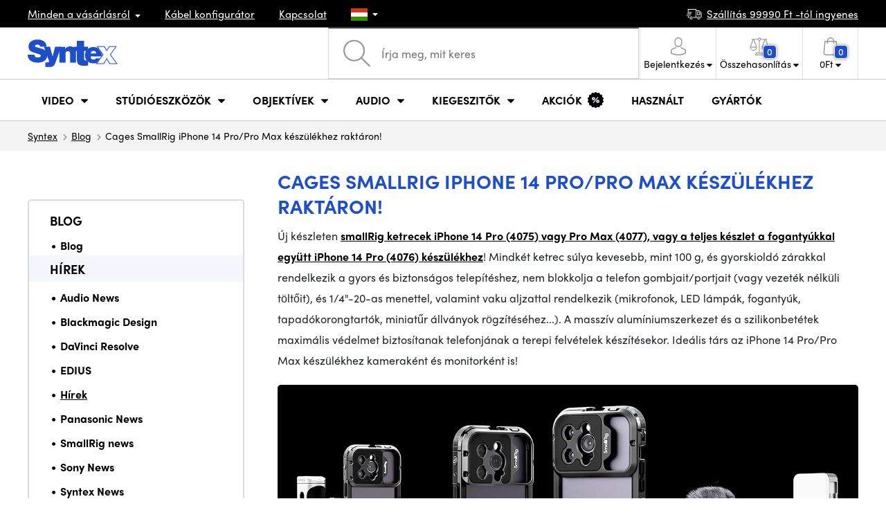

--- FILE ---
content_type: text/html; charset=UTF-8
request_url: https://www.syntexshop.hu/klece-smallrig-pro-iphone-14-pro-pro-max-skladem
body_size: 15355
content:
<!doctype html>
<html lang="cs" class="cc--light-funky">
<head>
	<meta charset="utf-8">
	<meta name="viewport" content="width=device-width, initial-scale=1, user-scalable=no, maximum-scale=1, shrink-to-fit=no">
	<title>Cages SmallRig iPhone 14 Pro/Pro Max készülékhez raktáron! / SYNTEXSHOP.HU</title>
	<style> img, svg { max-width: 0px; height: auto; } </style>
	<link rel="stylesheet" href="https://use.typekit.net/xhw5loq.css">
	<link href="/styles/20260113-171016/css.css" rel="stylesheet" lazyload>
	<script>(function(a){_q=function(){return a;};$=function(f){typeof f==="function" && a.push(arguments);return $;};jQuery=$.ready=$;}([]));</script>
	<script>var mobileApp=0, mobilePromo=0, downloadPromo=0, eshopRoundIt=0, eshopLang='HU', eshopType = 'RETAIL';</script>

	<meta name="description" content="Új készleten smallRig ketrecek iPhone 14 Pro (4075) vagy Pro Max (4077), vagy a teljes készlet a fogantyúkkal együtt iPhone">
	<meta name="twitter:card" content="summary">
	<meta name="twitter:title" content="Cages SmallRig iPhone 14 Pro/Pro Max készülékhez raktáron! / SYNTEXSHOP.HU">
	<meta name="twitter:description" content="Új készleten smallRig ketrecek iPhone 14 Pro (4075) vagy Pro Max (4077), vagy a teljes készlet a fogantyúkkal együtt iPhone">
	<meta name="twitter:image" content="https://www.syntexshop.hu/media/facebook/HU_fbshare.png">

	<meta property="og:title" content="Cages SmallRig iPhone 14 Pro/Pro Max készülékhez raktáron! / SYNTEXSHOP.HU">
	<meta property="og:description" content="Új készleten smallRig ketrecek iPhone 14 Pro (4075) vagy Pro Max (4077), vagy a teljes készlet a fogantyúkkal együtt iPhone">
	<meta property="og:image" content="https://www.syntexshop.hu/media/facebook/HU_fbshare.png">
	<meta property="og:site_name" content="SYNTEXSHOP.HU">
	<meta property="og:url" content="https://www.syntexshop.hu/klece-smallrig-pro-iphone-14-pro-pro-max-skladem">
	<link rel="shortcut icon" href="/favicon.ico">
	<meta name="robots" content="index, follow">
		<script type="application/ld+json"> {
		"@context": "https://schema.org", "@type":
		"Organization", "url": "https://www.syntexshop.hu/",
		"logo": "https://www.syntexshop.hu/styles/img/logo.svg"
	} </script>
		<script> var GTMTag='GTM-NBB3276'; window.dataLayer = window.dataLayer || []; </script>
		</head>
<body class="preload">
  <div class="web-wrap" id="top">
		<div class="top-info">
			<div class="container">
				<ul>
					<li class="has-dropdown">
						<a href="/all-about-shopping"><span>Minden a vásárlásról</span></a>
						<ul class="dropdown">
							<li><a href="/i/szallitas-es-fizetes">
								Szállítás és fizetés</a></li>
							<li><a href="/i/altalanos-szerz-desi-feltetelek">
								Általános szerződési feltételek</a></li>
							<li><a href="/i/a-weboldal-hasznalati-feltetelei">
								A weboldal használati feltételei</a></li>
							<li><a href="/i/ajandekutalvanyok">
								AJÁNDÉKUTALVÁNYOK</a></li>
							<li><a href="/i/megkozelites">
								Iroda megközelítése</a></li>
						</ul>
					</li>
					<li><a href="/kabelek-es-csatlakozok-kabel-konfigurator">
						<span>Kábel konfigurátor</span></a></li>
					<li><a href="/i/kapcsolat">
						Kapcsolat</a></li>
					<li class="lang has-dropdown">
						<a href="/"><img src="/styles/flags/HU.svg"/></a>
						<ul class="dropdown">
							<li><a href="https://www.syntex.cz/"><img src="/styles/flags/CZ.svg"/> CZ</a></li>
							<li><a href="https://www.syntex.sk/"><img src="/styles/flags/SK.svg"/> SK</a></li>
							<li><a href="https://www.syntex.tv/"><img src="/styles/flags/EU.svg"/> EU</a></li>
							<li><a href="https://www.syntexshop.hu/"><img src="/styles/flags/HU.svg"/> HU</a></li>
							<li><a href="https://www.syntexshop.at/"><img src="/styles/flags/AT.svg"/> AT</a></li>
							<li><a href="https://www.syntexshop.de/"><img src="/styles/flags/DE.svg"/> DE</a></li>
							<li><a href="https://www.syntex.si/"><img src="/styles/flags/SI.svg"/> SI</a></li>
							<li><a href="https://www.syntex.hr/"><img src="/styles/flags/HR.svg"/> HR</a></li>
						</ul>
					</li>
				</ul>
				<ul>
					<li><a href="/i/szallitas-es-fizetes"><img src="/styles/img/car.svg"/><span>
						Szállítás						99990						Ft -tól ingyenes</span></a></li>
														</ul>
			</div>
		</div>				<div class="header-placeholder"><div class="header-main">
			<header>
				<div class="header-main__top"><div class="container">
					<a href="/" class="logo"><img src="/styles/img/logo.svg"/></a>
					<ul class="tools">
						<li class="tools-search">
							<a href="" class="search-open"><span>
								<svg xmlns="http://www.w3.org/2000/svg" viewBox="0 0 450 449.09"><path d="M446.36,427.62,315,297.29A178.84,178.84,0,0,0,359.1,179.55C359.1,80.48,278.52,0,179.55,0S0,80.58,0,179.55,80.58,359.1,179.55,359.1A178.84,178.84,0,0,0,297.29,315L428.62,445.36a12.67,12.67,0,0,0,8.87,3.73,12.31,12.31,0,0,0,8.87-3.73A12.63,12.63,0,0,0,446.36,427.62ZM25.12,179.55C25.12,94.4,94.4,25.21,179.45,25.21S333.79,94.49,333.79,179.55,264.61,334,179.45,334,25.12,264.7,25.12,179.55Z" style="fill:#969696"/></svg>
							</span><strong>Kereső</strong></a>
							<form class="search" method="get" action="/search" id="sform" autocomplete="off">
								<input type="text" id="squery" name="q" value="" placeholder="Írja meg, mit keres" />
								<span><svg xmlns="http://www.w3.org/2000/svg" viewBox="0 0 450 449.09"><path d="M446.36,427.62,315,297.29A178.84,178.84,0,0,0,359.1,179.55C359.1,80.48,278.52,0,179.55,0S0,80.58,0,179.55,80.58,359.1,179.55,359.1A178.84,178.84,0,0,0,297.29,315L428.62,445.36a12.67,12.67,0,0,0,8.87,3.73,12.31,12.31,0,0,0,8.87-3.73A12.63,12.63,0,0,0,446.36,427.62ZM25.12,179.55C25.12,94.4,94.4,25.21,179.45,25.21S333.79,94.49,333.79,179.55,264.61,334,179.45,334,25.12,264.7,25.12,179.55Z" style="fill:#969696"/></svg></span>
								<a href="" class="search-close" autocomplete="off"><i class="fas fa-times"></i></a>
							</form>
						</li>						<li class="js-click">							<a href="/eshop/loginform">
								<span><svg xmlns="http://www.w3.org/2000/svg" viewBox="0 0 410.76 482.9"><g id="Vrstva_2" data-name="Vrstva 2"><g id="Capa_1" data-name="Capa 1"><path d="M203.63,260.2h3.2c29.3-.5,53-10.8,70.5-30.5,38.5-43.4,32.1-117.8,31.4-124.9-2.5-53.3-27.7-78.8-48.5-90.7C244.73,5.2,226.63.4,206.43,0h-1.7c-11.1,0-32.9,1.8-53.8,13.7s-46.6,37.4-49.1,91.1c-.7,7.1-7.1,81.5,31.4,124.9C150.63,249.4,174.33,259.7,203.63,260.2Zm-75.1-152.9c0-.3.1-.6.1-.8,3.3-71.7,54.2-79.4,76-79.4h1.2c27,.6,72.9,11.6,76,79.4a2,2,0,0,0,.1.8c.1.7,7.1,68.7-24.7,104.5-12.6,14.2-29.4,21.2-51.5,21.4h-1c-22-.2-38.9-7.2-51.4-21.4C121.63,176.2,128.43,107.9,128.53,107.3Z" style="fill:#969696"/><path d="M410.73,383.6v-.3c0-.8-.1-1.6-.1-2.5-.6-19.8-1.9-66.1-45.3-80.9l-1-.3c-45.1-11.5-82.6-37.5-83-37.8a13.5,13.5,0,1,0-15.5,22.1c1.7,1.2,41.5,28.9,91.3,41.7,23.3,8.3,25.9,33.2,26.6,56a20.08,20.08,0,0,0,.1,2.5c.1,9-.5,22.9-2.1,30.9-16.2,9.2-79.7,41-176.3,41-96.2,0-160.1-31.9-176.4-41.1-1.6-8-2.3-21.9-2.1-30.9,0-.8.1-1.6.1-2.5.7-22.8,3.3-47.7,26.6-56,49.8-12.8,89.6-40.6,91.3-41.7a13.5,13.5,0,0,0-15.5-22.1c-.4.3-37.7,26.3-83,37.8-.4.1-.7.2-1,.3C2,314.7.73,361,.13,380.7a20.08,20.08,0,0,1-.1,2.5v.3c-.1,5.2-.2,31.9,5.1,45.3a12.83,12.83,0,0,0,5.2,6.3c3,2,74.9,47.8,195.2,47.8s192.2-45.9,195.2-47.8a13.38,13.38,0,0,0,5.2-6.3C410.93,415.5,410.83,388.8,410.73,383.6Z" style="fill:#969696"/></g></g></svg></span>
								<strong class="has-dropdown">Bejelentkezés<img src="/styles/img/dropdown-black.svg"></strong>
							</a>
							<div class="login-dropdown dropdown">
								<form action="/eshop/login" method="post">
									<div class="form-group">
										<label>E-mail:</label>
										<input type="email" class="form-control" value="" name="loginemail" required>
									</div>
																		<div class="form-group">
										<label>Jelszó:<a href="/eshop/forgotpassword">Elfelejtett jelszó</a></label>
										<input type="password" class="form-control" value="" name="loginpassword" required>
									</div>
																		<div class="buttons-divide mb-3">
										<button type="submit" class="btn btn-success">Bejelentkezés</button>
										<span>vagy</span>
										<a href="https://www.facebook.com/v15.0/dialog/oauth?scope=email&state=fb9a86b3a59dcbe5da0ae86d3c24ad46&response_type=code&approval_prompt=auto&redirect_uri=https%3A%2F%2Fwww.syntexshop.hu%2F%3Ffacebook%3D1&client_id=516606982478176" class="btn btn-fb"><span><i class="fab fa-facebook-f"></i>&nbsp;&nbsp;Bejelentkezés Facebookon keresztül</span></a>										<a href="https://accounts.google.com/o/oauth2/auth?response_type=code&access_type=online&client_id=19588025809-v61tok6nae6ogack3b5lgb909tv5smet.apps.googleusercontent.com&redirect_uri=https://www.syntexshop.hu/?google=1&state&scope=email%20profile&approval_prompt=auto" class="btn btn-google  mt-2"><span><i class="fab fa-google"></i>&nbsp;&nbsp;Google bejelentkezés</span></a>										<a href="https://appleid.apple.com/auth/authorize?response_type=code&response_mode=form_post&client_id=tv.syntex.login&redirect_uri=https%3A%2F%2Fwww.syntexshop.hu%2F%3Fapple%3D1&state=8e860dbadd&scope=name+email" class="btn btn-apple  mt-2"><span><i class="fab fa-apple"></i>&nbsp;&nbsp;AppleID bejelentkezés</span></a>																				<span>vagy</span>
										<a href="/eshop/register" class="btn btn-primary">Regisztráljon most</a>
									</div>
								</form>
							</div>
						</li>
						<li id="compareHeader">
							<a class="compareURL">
								<span>
									<svg xmlns="http://www.w3.org/2000/svg" viewBox="0 0 437.74 419"><g id="Vrstva_2" data-name="Vrstva 2"><g id="Layer_1" data-name="Layer 1"><path d="M437.51,226.27a8.86,8.86,0,0,0-.06-1.15l-.39-1.09c0-.08-.05-.16-.09-.25L376.43,54H392.6a9.13,9.13,0,0,0,0-18.26H254.4A36.4,36.4,0,0,0,228.32,9.68V9.13a9.13,9.13,0,1,0-18.26,0v.55A36.44,36.44,0,0,0,184,35.76H45.79a9.13,9.13,0,1,0,0,18.26H61L.77,223.79.69,224l-.39,1.1a7.47,7.47,0,0,0-.07,1.15A9,9,0,0,0,0,227.42a82.14,82.14,0,1,0,164.28,0,8.67,8.67,0,0,0-.23-1.15,8.86,8.86,0,0,0-.06-1.15L163.6,224c0-.08,0-.16-.09-.25L103,54h81A36.47,36.47,0,0,0,210.06,80.1v275H159.33c-11.79,0-22.24,7.53-25.71,18L119.53,406.3a9.12,9.12,0,0,0,8.4,12.7H310.46a9.13,9.13,0,0,0,8.4-12.7L305,373.84a27.34,27.34,0,0,0-26-18.73H228.32V80.1A36.44,36.44,0,0,0,254.4,54h80.1L274.23,223.79l-.08.23-.39,1.1a9,9,0,0,0-.07,1.15,9,9,0,0,0-.23,1.15,82.14,82.14,0,1,0,164.28,0A8.67,8.67,0,0,0,437.51,226.27Zm-355.37,65A64,64,0,0,1,18.9,236.55H145.38A64,64,0,0,1,82.14,291.31Zm60-73H22.1L81.64,54h.71ZM288,380.3l8.69,20.45h-155l9-21.14a9.13,9.13,0,0,1,8.66-6.24H279.05C283,373.37,286.47,375.88,288,380.3ZM219.19,63.14a18.26,18.26,0,1,1,18.26-18.25A18.27,18.27,0,0,1,219.19,63.14ZM355.1,54h.71l59.81,164.27h-120Zm.5,237.29a64,64,0,0,1-63.23-54.76H418.84A64,64,0,0,1,355.6,291.31Z" style="fill:#969696"/></g></g></svg>
									<span id="comparisonCount">0</span>
								</span>
								<strong class="has-dropdown">Összehasonlítás<img src="/styles/img/dropdown-black.svg"></strong>
							</a>
							<div class="compare-dropdown dropdown" id="compareContent">
																	<div class="delivery-info">
	Adja hozzá termékeit az összehasonlításhoz, akkor azok itt fognak megjelenni, és összehasonlíthatja a paramétereket.</div>
															</div>
						</li>						<li id="carthover">
							<a href="/eshop/basket">
								<span>
								<svg xmlns="http://www.w3.org/2000/svg" viewBox="0 0 391.4 489"><g id="Vrstva_2" data-name="Vrstva 2"><g id="Capa_1" data-name="Capa 1"><path d="M391.3,422.7l-28-315.3a13.48,13.48,0,0,0-13.4-12.3H292.3a96.61,96.61,0,0,0-193.2,0H41.5a13.41,13.41,0,0,0-13.4,12.3L.1,422.7c0,.4-.1.8-.1,1.2C0,459.8,32.9,489,73.4,489H318c40.5,0,73.4-29.2,73.4-65.1A4.87,4.87,0,0,0,391.3,422.7ZM195.7,27a69.67,69.67,0,0,1,69.6,68.1H126.1A69.67,69.67,0,0,1,195.7,27ZM318,462H73.4c-25.4,0-46-16.8-46.4-37.5L53.8,122.2H99v41a13.5,13.5,0,0,0,27,0v-41H265.3v41a13.5,13.5,0,0,0,27,0v-41h45.2l26.9,302.3C364,445.2,343.3,462,318,462Z" style="fill:#969696"/></g></g></svg>
								<span id="setnumproducts">0</span></span>
								<strong class="has-dropdown"><span id="settotalprice">0</span> Ft<img src="/styles/img/dropdown-black.svg"></strong>
							</a>
							<div class="cart-dropdown dropdown" id="b-cart-content">
									<div class="delivery-info">
		Nincs semmi a kosaradban, nem kár érte?	</div>
								</div>						</li>
						<li class="open-mobile">
							<button class="hamburger hamburger--collapse hamburger--accessible js-hamburger" type="button">
							  	<span class="hamburger-box"><span class="hamburger-inner"></span></span>
								<span class="hamburger-label">Menu</span>
							</button>
						</li>
					</ul>
				</div></div>
								<div class="header-main__nav"><div class="container">
				<nav>
					<ul>
									<li class="hassubmenu">
				<a href="/kamerak">					<span>Video</span>
											<i class="fas fa-chevron-down"></i>
						<i class="fas fa-chevron-up"></i>
						<span class="ico-select">
							<svg viewBox="0 0 292.36 164.45"><path d="M286.93,133.33,159,5.42a17.94,17.94,0,0,0-25.7,0L5.42,133.33a17.93,17.93,0,0,0,0,25.69,17.59,17.59,0,0,0,12.85,5.43H274.09a18.17,18.17,0,0,0,12.84-31.12Z"></path></svg>
						</span>
														</a>									<div class="submenu dropdown">
						<div class="submenu__header"><a href="/studioeszkozok-konverterek" class="submenu__header__btn">Konverterek</a><a href="https://www.syntexshop.hu/non-linear-editing-video-editalas__grass-valley" class="submenu__header__btn submenu__header__btn--dark">EDIUS 11</a><a href="https://www.syntexshop.hu/non-linear-editing-video-editalas__blackmagic-design" class="submenu__header__btn submenu__header__btn--border">daVinci Resolve</a></div>						<div class="submenu__body">
														<div class="submenu__links">
								<div class="submenu__links__section"><strong><a href="/kamerak">Kamerák</a></strong><ul><li><a href="/digitalis-film-kamerak">Digitális Film kamerák</a></li><li><a href="/studio-kamerak">Stúdió kamerák</a></li><li><a href="/kompakt-kamerak">Kompakt kamerák</a></li><li><a href="/kamerak-ptz-kamerak">PTZ kamerák</a></li><li><a href="/streaming-kamera-stream">Live stream kamerák</a></li><li><a href="/kamerak-akciokamerak">Akciókamerák</a></li></ul></div><div class="submenu__links__section"><strong><a href="/objektivek-szurok">Objektívek, szűrők</a></strong><ul><li><a href="/objektivek-szurok-objektivek">Objektívek</a></li><li><a href="/objektivek-szurok-tisztitas">Tisztítás</a></li><li><a href="/objektivek-szurok-szurok">Szűrők</a></li></ul></div><div class="submenu__links__section"><strong><a href="/studioeszkozok-vezetek-nelkuli-videoatvitel">Vezeték nélküli videoátvitel</a></strong><ul><li><a href="/studioeszkozok-vezetek-nelkuli-videoatvitel__hollyland">Holllyland</a></li><li><a href="/studioeszkozok-vezetek-nelkuli-videoatvitel__vaxis">VAXIS</a></li><li><a href="/studioeszkozok-vezetek-nelkuli-videoatvitel__swit">SWIT</a></li></ul></div><div class="submenu__links__section"><strong><a href="/studioeszkozok">Stúdióeszközök</a></strong><ul><li><a href="/studioeszkozok-konverterek">Konverterek</a></li><li><a href="/studioeszkozok-video-mixerek">Video Mixerek</a></li><li><a href="/videorogzitok-studiorogzitok">Stúdiórögzítők</a></li><li><a href="/studioeszkozok-mobil-studiok">Mobil stúdiók</a></li><li><a href="/streaming-mobil-streaming">Mobil Streaming</a></li><li><a href="/non-linear-editing-szoftver-elo-mixer">Élő mixer szoftverek</a></li><li><a href="/videorogzitok-terepi-adatrogzitok-monitorok">Terepi adatrögzítők / monitorok</a></li></ul></div><div class="submenu__links__section"><strong><a href="/kabelek-es-csatlakozok">Kábelek és csatlakozók</a></strong><ul><li><a href="/kabelek-es-csatlakozok-sdi-kabelek">SDI kábelek</a></li><li><a href="/kabelek-es-csatlakozok-hdmi-kabelek">HDMI kábelek</a></li><li><a href="/kabelek-es-csatlakozok-kabelek-a-dobon">Kábelek dobon</a></li><li><a href="/kabelek-es-csatlakozok-optikai-kabelek-kesz">Optikai kábelek</a></li><li><a href="/kabelek-es-csatlakozok-thunderbolt-cables">Thunderbolt kábelek</a></li></ul></div><div class="submenu__links__section"><strong><a href="/studioeszkozok-intercom-tally">Intercom/Tally</a></strong><ul><li><a href="/studioeszkozok-intercom-tally__hollyland">Hollyland Interkom</a></li><li><a href="/studioeszkozok-intercom-tally__avmatrix">AV Matrix Tally</a></li></ul></div><div class="submenu__links__section"><strong><a href="/monitorok-keresok">Monitorok, Keresők</a></strong><ul><li><a href="/monitorok-kameramonitorok">Kameramonitorok</a></li><li><a href="/monitorok-studio-monitorok">Stúdiómonitorok</a></li><li><a href="/monitorok-tartozekok-monitorokhoz">Tartozékok</a></li></ul></div>							</div>
																					<div class="submenu__promo">
								<div class="submenu__promo__box lazyload" data-bg="/media/submenu/computeredit.png"><strong>Kamerák</strong><a href="/kamerak__sony">Sony</a><a href="/kamerak__blackmagic-design">Blackmagic Design</a><a href="https://www.syntexshop.hu/kamerak__panasonic">Panasonic</a></div>							</div>
													</div>
					</div>
							</li>
						<li class="hassubmenu">
				<a href="/studioeszkozok">					<span>Stúdióeszközök</span>
											<i class="fas fa-chevron-down"></i>
						<i class="fas fa-chevron-up"></i>
						<span class="ico-select">
							<svg viewBox="0 0 292.36 164.45"><path d="M286.93,133.33,159,5.42a17.94,17.94,0,0,0-25.7,0L5.42,133.33a17.93,17.93,0,0,0,0,25.69,17.59,17.59,0,0,0,12.85,5.43H274.09a18.17,18.17,0,0,0,12.84-31.12Z"></path></svg>
						</span>
														</a>									<div class="submenu dropdown">
						<div class="submenu__header"><a href="/studioeszkozok-video-mixerek" class="submenu__header__btn submenu__header__btn--dark">Video Mixerek</a><a href="/vilagitas-studio-vilagitas" class="submenu__header__btn submenu__header__btn--dark">Stúdió világítás</a><a href="/studioeszkozok-vezetek-nelkuli-videoatvitel" class="submenu__header__btn submenu__header__btn--dark">Vezeték nélküli videoátvitel</a><a href="/kabelek-es-csatlakozok-sdi-kabelek" class="submenu__header__btn submenu__header__btn--border">SDI kábelek</a></div>						<div class="submenu__body">
														<div class="submenu__links">
								<div class="submenu__links__section"><strong><a href="/vilagitas">Világítás</a></strong><ul><li><a href="/vilagitas-hordozhato-lampak">Hordozható lámpák</a></li><li><a href="/vilagitas-studio-vilagitas">Stúdió világítás</a></li><li><a href="/vilagitas-lampaallvanyok">Lámpaállványok</a></li><li><a href="/vilagitas-kameralampak">Kameralámpák</a></li><li><a href="/vilagitas-tartozekok">Tartozékok</a></li></ul></div><div class="submenu__links__section"><strong><a href="/streaming">Streaming</a></strong><ul><li><a href="/streaming-mobil-streaming">Mobil Streaming</a></li><li><a href="/streaming-kamera-stream">Live stream kamerák</a></li><li><a href="/editalo-eszkozok-beepitheto-kartyak">Beépíthető kártyák</a></li><li><a href="/editalo-eszkozok-beepitheto-kartyak__blackmagic-design">I/O kártyák vMix-hez</a></li><li><a href="/streaming-kodolok">Kódolók</a></li></ul></div><div class="submenu__links__section"><strong><a href="/studioeszkozok">Stúdióeszközök</a></strong><ul><li><a href="/studioeszkozok-kulcsolas">Kulcsolás</a></li><li><a href="/studioeszkozok-konverterek">Konverterek</a></li><li><a href="/videorogzitok-studiorogzitok">Stúdiórögzítők</a></li></ul></div><div class="submenu__links__section"><strong><a href="/monitorok-keresok">Monitorok, Keresők</a></strong><ul><li><a href="/monitorok-kameramonitorok">Kameramonitorok</a></li><li><a href="/monitorok-studio-monitorok">Stúdió monitorok</a></li><li><a href="/monitorok-monitorok-keresok">Keresők</a></li><li><a href="/monitorok-monitor-tartok">Monitor tartók</a></li><li><a href="/monitorok-arnyekolok-monitorokhoz">Árnyékolók</a></li><li><a href="/surveillance-monitors">Felügyeleti monitorok</a></li><li><a href="/monitorok-tartozekok-monitorokhoz">Tartozékok monitorokhoz</a></li></ul></div><div class="submenu__links__section"><strong><a href="/allvanyok-slider-ek-stabilizatorok">Állványok, slider-ek, stabilizátorok</a></strong><ul><li><a href="/allvanyok-slider-ek-stabilizatorok-mikrofonallvanyok">Mikrofonállványok</a></li><li><a href="/allvanyok-slider-ek-stabilizatorok-tripod-allvanyok">Állványok</a></li></ul></div><div class="submenu__links__section"><strong><a href="/studioeszkozok-intercom-tally">Intercom/Tally</a></strong><ul></ul></div>							</div>
																					<div class="submenu__promo">
								<div class="submenu__promo__box lazyload" data-bg="/media/submenu/hiveakce.png"><strong>Hive Lighting</strong><a href="/hivelighting">30%+ OFF</a></div><div class="submenu__promo__box lazyload" data-bg="/media/submenu/computeredit.png"><strong>SmallRig - Akció</strong><a href="/sale__smallrig">SmallRig</a></div>							</div>
													</div>
					</div>
							</li>
						<li class="hassubmenu">
				<a href="/objektivek-szurok">					<span>Objektívek</span>
											<i class="fas fa-chevron-down"></i>
						<i class="fas fa-chevron-up"></i>
						<span class="ico-select">
							<svg viewBox="0 0 292.36 164.45"><path d="M286.93,133.33,159,5.42a17.94,17.94,0,0,0-25.7,0L5.42,133.33a17.93,17.93,0,0,0,0,25.69,17.59,17.59,0,0,0,12.85,5.43H274.09a18.17,18.17,0,0,0,12.84-31.12Z"></path></svg>
						</span>
														</a>									<div class="submenu dropdown">
						<div class="submenu__header"><a href="/objektivek-szurok-objektivek__dzofilm" class="submenu__header__btn submenu__header__btn--dark">DZOfilm TOP</a><a href="/objektivek-szurok-objektivek__viltrox" class="submenu__header__btn submenu__header__btn--dark">Viltrox TOP</a><a href="/objektivek-szurok-objektivek__meike" class="submenu__header__btn submenu__header__btn--dark">Meike TOP</a></div>						<div class="submenu__body">
														<div class="submenu__links">
								<div class="submenu__links__section"><strong><a href="/objektivek-szurok">Objektívek, szűrők</a></strong><ul><li><a href="/objektivek-szurok-objektivek__bajonett_ef">EF mount</a></li><li><a href="/objektivek-szurok__bajonett_x-mount">Fuji X-mount</a></li><li><a href="/objektivek-szurok__bajonett_e-mount">E mount</a></li><li><a href="/objektivek-szurok__bajonett_rf">RF mount</a></li><li><a href="/objektivek-szurok-objektivek__bajonett_mft">m43 MFT</a></li><li><a href="/objektivek-szurok-objektivek__bajonett_b4">B4 broadcast</a></li><li><a href="/objektivek-szurok-objektivek__bajonett_pl">PL mount</a></li><li><a href="/objektivek-szurok-objektivek__bajonett_z-mount">Nikon Z-mount</a></li><li><a href="/objektivek-szurok-objektivek__bajonett_l-mount">L mount</a></li><li><a href="/objektivek-szurok-objektivek__anamorfikus_ano">Anamorf</a></li></ul></div><div class="submenu__links__section"><strong><a href="/objektivek-szurok">objektívek és szűrők</a></strong><ul><li><a href="/objektivek-szurok-szurok__filter-type_uv-filtr">UV szűrők</a></li><li><a href="/objektivek-szurok-szurok__filter-type_variable-nd">Variable ND</a></li><li><a href="/objektivek-szurok-szurok__moment">Moment szűrők</a></li><li><a href="/objektivek-szurok-szurok__kfc">K&amp;F Concept szűrők</a></li><li><a href="/objektivek-szurok-szurok__formatum-filter_4x5-65">4x5,65 szűrők</a></li></ul></div><div class="submenu__links__section"><strong><a href="/objektivek-szurok-adapterek">Adapterek</a></strong><ul><li><a href="/objektivek-szurok-adapterek">Adapterek</a></li></ul></div><div class="submenu__links__section"><strong><a href="/objektivek-szurok-zoom-vezerles">Zoom vezérlés</a></strong><ul><li><a href="/objektivek-szurok-follow-focus">Fókusz Vezérlés</a></li><li><a href="/objektivek-szurok-matte-box">Matte box</a></li><li><a href="/objektivek-szurok-zoom-vezerles">Zoom vezérlés</a></li><li><a href="/objektivek-szurok-elotetlencsek">Előtétlencsék</a></li></ul></div><div class="submenu__links__section"><strong><a href="/objektivek-szurok">objektívek és szűrők</a></strong><ul><li><a href="/objektivek-szurok-tisztitas">Tisztítás</a></li><li><a href="/lens-cover">Lencsevédők</a></li></ul></div>							</div>
																					<div class="submenu__promo">
								<div class="submenu__promo__box lazyload" data-bg="/media/submenu/dzofilm01.png"><strong>DZOFilm Cine Zoom</strong><a href="https://www.syntexshop.hu/search?q=DZOFilm+Catta+ZOOM&sort=2">DZOFilm</a></div><div class="submenu__promo__box lazyload" data-bg="/media/submenu/meike-minibaner-01.png"><strong>MEIKE</strong><a href="/search?q=meike+prime">MEIKE PRIME</a><a href="/objektivek-szurok__meike?sort=2&availability=1">MEIKE raktáron</a></div><div class="submenu__promo__box lazyload" data-bg="/media/submenu/sonylens-minibaner-02.png"><strong>SONY</strong><a href="https://www.syntexshop.hu/objektivek-szurok-objektivek__sony">Sony G Master™</a></div>							</div>
													</div>
					</div>
							</li>
						<li class="hassubmenu">
				<a href="/audio">					<span>Audio</span>
											<i class="fas fa-chevron-down"></i>
						<i class="fas fa-chevron-up"></i>
						<span class="ico-select">
							<svg viewBox="0 0 292.36 164.45"><path d="M286.93,133.33,159,5.42a17.94,17.94,0,0,0-25.7,0L5.42,133.33a17.93,17.93,0,0,0,0,25.69,17.59,17.59,0,0,0,12.85,5.43H274.09a18.17,18.17,0,0,0,12.84-31.12Z"></path></svg>
						</span>
														</a>									<div class="submenu dropdown">
						<div class="submenu__header"><a href="/audio__sennheiser" class="submenu__header__btn">Sennheiser TOP</a><a href="/rode" class="submenu__header__btn">RODE TOP</a><a href="/audio__hollyland" class="submenu__header__btn">Hollyland TOP</a></div>						<div class="submenu__body">
														<div class="submenu__links">
								<div class="submenu__links__section"><strong><a href="/audio-mikrofonok">Mikrofonok</a></strong><ul><li><a href="/audio-kameramikrofonok">Kamera és puskamikrofonok</a></li><li><a href="/audio-studio-mikrofonok">Stúdió mikrofonok</a></li><li><a href="/audio-csiptetos-mikrofonok">Csiptetős és fejmikrofonok</a></li><li><a href="/audio-vezetek-nelkuli-rendszerek">Vezeték nélküli rendszerek</a></li><li><a href="/audio-tartozekok">Tartozékok</a></li><li><a href="/allvanyok-slider-ek-stabilizatorok-mikrofonallvanyok">Mikrofonállványok</a></li></ul></div><div class="submenu__links__section"><strong><a href="/audio-fejhallgatok">Fejhallgatók</a></strong><ul><li><a href="/audio-fejhallgatok__sennheiser">Sennheiser Fejhallgatók</a></li><li><a href="/audio-fejhallgatok__rode">RODE Fejhallgatók</a></li><li><a href="/audio-fejhallgatok__yamaha">Yamaha Fejhallgatók</a></li></ul></div><div class="submenu__links__section"><strong><a href="/monitorok-keresok">Monitorok, Keresők</a></strong><ul><li><a href="/monitorok-kameramonitorok?cmax_0=90000&vmax_0=4461900">Kedvező árú monitorok</a></li><li><a href="/monitorok-kameramonitorok?availability=1">Készleten</a></li></ul></div><div class="submenu__links__section"><strong><a href="/audio-mixerek-mixerek">Mixerek</a></strong><ul><li><a href="/audio-mixerek__rode">Rode</a></li><li><a href="/audio-mixerek__presonus">Presonus</a></li></ul></div><div class="submenu__links__section"><strong><a href="/kabelek-es-csatlakozok">Kábelek és csatlakozók</a></strong><ul><li><a href="/kabelek-es-csatlakozok-audiokabelek">Audiokábelek</a></li><li><a href="/audio-rekorderek">Rekorderek</a></li><li><a href="/audio-audio-interfesz">Audio interfész</a></li></ul></div>							</div>
																					<div class="submenu__promo">
								<div class="submenu__promo__box lazyload" data-bg="/media/submenu/headphones.png"><strong>RODE</strong><a href="/rode-wireless-pro-bezdratovy-dualni-system-mrod249">RODE Wireless PRO</a></div>							</div>
													</div>
					</div>
							</li>
						<li class="hassubmenu">
				<a href="/kiegeszitok">					<span>Kiegeszitők</span>
											<i class="fas fa-chevron-down"></i>
						<i class="fas fa-chevron-up"></i>
						<span class="ico-select">
							<svg viewBox="0 0 292.36 164.45"><path d="M286.93,133.33,159,5.42a17.94,17.94,0,0,0-25.7,0L5.42,133.33a17.93,17.93,0,0,0,0,25.69,17.59,17.59,0,0,0,12.85,5.43H274.09a18.17,18.17,0,0,0,12.84-31.12Z"></path></svg>
						</span>
														</a>									<div class="submenu dropdown">
						<div class="submenu__header"></div>						<div class="submenu__body">
														<div class="submenu__links">
								<div class="submenu__links__section"><strong><a href="/allvanyok-slider-ek-stabilizatorok">Állványok, slider-ek, stabilizátorok</a></strong><ul><li><a href="/allvanyok-slider-ek-stabilizatorok-tripod-allvanyok">Állványok</a></li><li><a href="/allvanyok-slider-ek-stabilizatorok-baseplate-ek-adapterek">Baseplate-ek, Adapterek</a></li><li><a href="/	allvanyok-slider-ek-stabilizatorok-lampaalvanyok-lampaallvanyok">Lámpaállványok</a></li><li><a href="/allvanyok-slider-ek-stabilizatorok-mini-tripod-mini">Asztali állványok</a></li><li><a href="/allvanyok-slider-ek-stabilizatorok-stabilizatorok-stabilizatorok">Stabilizátorok</a></li><li><a href="/allvanyok-slider-ek-stabilizatorok-slider-ek">Slider-ek</a></li></ul></div><div class="submenu__links__section"><strong><a href="/akkumulatorok-toltok-akkumulatorok">Akkumulátorok</a></strong><ul><li><a href="/akkumulatorok-toltok-akkumulatorok__mount-tipusa_v-mount">V-Mount Akkumulátorok</a></li><li><a href="/akkumulatorok-toltok-akkumulatorok__mount-tipusa_np-f">Sony NP-F Akkumulátorok</a></li><li><a href="/akkumulatorok-toltok-14-4-v-akkumulatorok">14,4 V-os akkumulátor</a></li><li><a href="/akkumulatorok-toltok-7-2-v-akkumulator">7,2 V-os akkumulátor</a></li><li><a href="/akkumulatorok-toltok-14-4-v-toltok">14,4 V-os töltők</a></li><li><a href="/akkumulatorok-toltok-7-2-v-toltok">7,2 V-os töltők</a></li><li><a href="/akkumulatorok-toltok-adapterek">Akkumulátor platek</a></li><li><a href="/akkumulatorok-toltok-tapegysegek">Tápegységek</a></li></ul></div><div class="submenu__links__section"><strong><a href="/kiegeszitok-kartyak-olvasok">Kártyák, olvasók</a></strong><ul><li><a href="/kiegeszitok-cage-ek-rig-ek-kartyak-sd-kartyak">SD kártyák</a></li><li><a href="/kiegeszitok-cage-ek-rig-ek-kartyak-cfast-kartyak">CFAST kártyák</a></li><li><a href="/kiegeszitok-cage-ek-rig-ek-kartyak-cfexpress">CFexpress</a></li><li><a href="/kiegeszitok-cage-ek-rig-ek-kartyak-xqd-kartyak">XQD kártyák</a></li><li><a href="/kiegeszitok-cage-ek-rig-ek-kartyak-ssd">SSD</a></li><li><a href="/kiegeszitok-cage-ek-rig-ek-kartyak-sxs">SxS</a></li><li><a href="/kiegeszitok-cage-ek-rig-ek-kartyak-red-mini-mag">RED MINI-MAG</a></li><li><a href="/kiegeszitok-cage-ek-rig-ek-kartyak-kartyaolvasok">Kártyaolvasók</a></li></ul></div><div class="submenu__links__section"><strong><a href="/kiegeszitok-cage-ek-rig-ek">Cage-ek, Rig-ek</a></strong><ul><li><a href="/kiegeszitok-cage-ek-rig-ek-szettek">Rig Szettek</a></li><li><a href="/kiegeszitok-cage-ek-rig-ek-15-es-19-mm-es-tartozekok">Rig tartozékok</a></li><li><a href="/kiegeszitok-cage-ek-rig-ek-15-19mm-rod-ok">15-19 mm-es Rod-ok</a></li><li><a href="/kiegeszitok-cage-ek-rig-ek-gyorscseretalpak-adapterek">Gyorscseretalpak, adapterek</a></li><li><a href="/kiegeszitok-cage-ek-rig-ek-markolatok">Markolatok</a></li><li><a href="/kiegeszitok-cage-ek-rig-ek-cage-ek">Cage-ek</a></li><li><a href="/kiegeszitok-cage-ek-rig-ek-magic-arm-karok">Magic arm-ok</a></li><li><a href="/kiegeszitok-cage-ek-rig-ek-matte-dox">Matte box</a></li><li><a href="/kiegeszitok-cage-ek-rig-ek-valltamaszok">Válltámaszok</a></li><li><a href="/kiegeszitok-cage-ek-rig-ek-csavarok-csavarhuzok">Csavarok, csavarhúzók</a></li></ul></div><div class="submenu__links__section"><strong><a href="/kabelek-es-csatlakozok">Kábelek és csatlakozók</a></strong><ul><li><a href="/kabelek-es-csatlakozok-hdmi-kabelek">HDMI kábelek</a></li><li><a href="/kabelek-es-csatlakozok-sdi-kabelek">SDI kábelek</a></li><li><a href="/kabelek-es-csatlakozok-kabelek-a-dobon">Kábelek a dobon</a></li><li><a href="/kabelek-es-csatlakozok-optikai-kabelek-kesz">Optikai kábelek</a></li></ul></div><div class="submenu__links__section"><strong><a href="/kiegeszitok-taskak-borondok-kabatok">Táskák, bőröndök, esővédők</a></strong><ul><li><a href="/photobags">Fotós hátizsákok</a></li><li><a href="/kiegeszitok-taskak-borondok-kabatok-kamerataskak">Kameratáskák</a></li><li><a href="/kiegeszitok-taskak-borondok-kabatok-borondok">Bőröndök</a></li><li><a href="/kiegeszitok-taskak-borondok-kabatok-esovedok">Esővédők</a></li><li><a href="/kiegeszitok-taskak-borondok-kabatok__moment">Táskák Moment</a></li></ul></div>							</div>
																				</div>
					</div>
							</li>
						<li>
				<a href="/sale">					<span> Akciók</span>
																<svg  xmlns="http://www.w3.org/2000/svg" viewBox="0 0 478.19 488.03"><g id="Vrstva_2" data-name="Vrstva 2"><g id="Capa_1" data-name="Capa 1"><circle cx="174.24" cy="202.56" r="20.4" style="fill:#1f4fc7"></circle><circle cx="303.84" cy="285.36" r="20.4" style="fill:#1f4fc7"></circle><path d="M472,271l-7.4-10.1a31.84,31.84,0,0,1-.3-37.1l7.2-10.2a31.83,31.83,0,0,0-11-46.4l-11-5.9a31.69,31.69,0,0,1-16.3-33.3l2.1-12.3a31.76,31.76,0,0,0-30-37l-12.5-.5a31.88,31.88,0,0,1-29.2-22.9l-3.5-12A31.7,31.7,0,0,0,317,23l-11.5,4.9a31.69,31.69,0,0,1-36.2-8l-8.3-9.3a31.7,31.7,0,0,0-47.6.4l-8.2,9.4a31.8,31.8,0,0,1-36.1,8.5l-11.6-4.8a31.84,31.84,0,0,0-42.8,21l-3.3,12.1a31.58,31.58,0,0,1-28.8,23.3l-12.5.7a31.75,31.75,0,0,0-29.4,37.5L43,131a31.7,31.7,0,0,1-15.8,33.5l-10.9,6.1a31.73,31.73,0,0,0-10.2,46.5l7.4,10.1a31.84,31.84,0,0,1,.3,37.1l-7.2,10.2a31.83,31.83,0,0,0,11,46.4l11,5.9a31.69,31.69,0,0,1,16.3,33.3l-2.1,12.3a31.76,31.76,0,0,0,30,37l12.5.5a31.88,31.88,0,0,1,29.2,22.9l3.5,12a31.7,31.7,0,0,0,43.1,20.3l11.5-4.9a31.69,31.69,0,0,1,36.2,8l8.3,9.3a31.7,31.7,0,0,0,47.6-.4l8.2-9.4a31.8,31.8,0,0,1,36.1-8.5l11.6,4.8a31.84,31.84,0,0,0,42.8-21l3.3-12.1a31.58,31.58,0,0,1,28.8-23.3l12.5-.7a31.75,31.75,0,0,0,29.4-37.5l-2.3-12.3a31.7,31.7,0,0,1,15.8-33.5l10.9-6.1A31.7,31.7,0,0,0,472,271Zm-347.1-68.4a49.2,49.2,0,1,1,49.2,49.2A49.16,49.16,0,0,1,124.94,202.56Zm58.7,126.9a12,12,0,0,1-16.9,1.6h0a12,12,0,0,1-1.6-16.9l129.1-155.5a12,12,0,1,1,18.5,15.3Zm120.2,5.1a49.2,49.2,0,1,1,49.2-49.2A49.16,49.16,0,0,1,303.84,334.56Z" style="fill:#1f4fc7"></path></g></g></svg>
									</a>							</li>
						<li>
				<a href="/used">					<span>Használt</span>
														</a>							</li>
						<li>
				<a href="/brands">					<span>Gyártók</span>
														</a>							</li>
								</ul>
					<ul class="only-mobile">
						<li><a href="/i/rolunk">
							Információ</a></li>
						<li><a href="/i/budapesti-iroda">
							Budapesti iroda</a></li>
						<li><a href="/i/kapcsolat">
							Kapcsolat</a></li>
						<li><a href="/kabelek-es-csatlakozok-kabel-konfigurator">
							Kábel konfigurátor</a></li>
					</ul>
					<ul class="only-mobile-lang">
						<li><a href="https://www.syntex.cz/"><img src="/styles/flags/CZ.svg"/><span>CZ</span></a></li>
						<li><a href="https://www.syntex.sk/"><img src="/styles/flags/SK.svg"/><span>SK</span></a></li>
						<li><a href="https://www.syntex.tv/"><img src="/styles/flags/EU.svg"/><span>EU</span></a></li>
						<li><a href="https://www.syntexshop.hu/"><img src="/styles/flags/HU.svg"/><span>HU</span></a></li>
						<li><a href="https://www.syntexshop.at/"><img src="/styles/flags/AT.svg"/><span>AT</span></a></li>
						<li><a href="https://www.syntexshop.de/"><img src="/styles/flags/DE.svg"/><span>DE</span></a></li>
						<li><a href="https://www.syntex.si/"><img src="/styles/flags/SI.svg"/><span>SI</span></a></li>
						<li><a href="https://www.syntex.hr/"><img src="/styles/flags/HR.svg"/><span>HR</span></a></li>
					</ul>
				</nav>
				</div></div>
							</header>
		</div></div>
				<div class="content-wrap">
<div class="breadcrumb-wrap">
	<div class="container">
		<ol class="breadcrumb">
			<li class="breadcrumb-item"><a href="/">Syntex</a></li>
			<li class="breadcrumb-item"><a href="/blog">Blog</a></li><li class="breadcrumb-item">Cages SmallRig iPhone 14 Pro/Pro Max készülékhez raktáron!</li>		<script type="application/ld+json"> {
      		"@context": "https://schema.org",
      		"@type": "BreadcrumbList",
      		"itemListElement": [
				{ "@type": "ListItem", "position": 1, "name": "Blog", "item": "https://www.syntexshop.hu/blog" },
				{ "@type": "ListItem", "position": 2, "name": "Cages SmallRig iPhone 14 Pro/Pro Max készülékhez raktáron!", "item": "https://www.syntexshop.hu/klece-smallrig-pro-iphone-14-pro-pro-max-skladem" }
		]} </script>
				</ol>
	</div>
</div>
<div class="container category-main">
<div class="blog-wrap">
	<h1>
		Cages SmallRig iPhone 14 Pro/Pro Max készülékhez raktáron!			</h1>
	<div class="blog-wrap__sidebar">
		<div class="blog-category">
			<div class="blog-category__mobile">
				<a href="">Kategória</a>
			</div>
			<div class="blog-category__body">
				<strong><a href="/blog-blog">Blog</a></strong><ul><li><a href="/blog-blog">Blog</a></li></ul><strong class="bg-color"><a href="/ujdonsagok-hirek">Hírek</a></strong><ul><li><a href="/"></a></li><li><a href="/audio-news">Audio News</a></li><li><a href="/blackmagic-news">Blackmagic Design</a></li><li><a href="/davinci-resolve-news">DaVinci Resolve</a></li><li><a href="/edius-news">EDIUS</a></li><li><a href="/ujdonsagok-hirek" class="active">Hírek</a></li><li><a href="/panasonic-news">Panasonic News</a></li><li><a href="/smallrig-news">SmallRig news</a></li><li><a href="/sony-news">Sony News</a></li><li><a href="/syntex-news">Syntex News</a></li></ul>			</div>
		</div>
	</div>
	<div class="blog-wrap__main">
					<div class="blog-row content-style">
				<div class="blog-row__body">
					<p class="Normal"><span class="tm6">Új készleten </span><strong><u><a href="/search?q=SmallRig+iPhone+14"><span class="tm7">smallRig ketrecek iPhone 14 Pro (4075) vagy Pro Max (4077), vagy a teljes készlet a fogantyúkkal együtt iPhone 14 Pro (4076) készülékhez</span></a></u></strong><span class="tm6">! Mindkét ketrec súlya kevesebb, mint 100 g, és gyorskioldó zárakkal rendelkezik a gyors és biztonságos telepítéshez, nem blokkolja a telefon gombjait/portjait (vagy vezeték nélküli töltőit), és 1/4"-20-as menettel, valamint vaku aljzattal rendelkezik (mikrofonok, LED lámpák, fogantyúk, tapadókorongtartók, miniatűr állványok rögzítéséhez...). A masszív alumíniumszerkezet és a szilikonbetétek maximális védelmet biztosítanak telefonjának a terepi felvételek készítésekor. Ideális társ az iPhone 14 Pro/Pro Max készülékhez kameraként és monitorként is!</span></p>
<p class="Normal"><span class="tm6"><img src="/media/novinky/Syntex_SmallRig_iPhone_14_News_01_1280x628.jpg" alt="" width="100%" height="100%"></span></p>									</div>
				<div class="blog-row__stamp">
					<div>
						<span>Dátum: <strong>23. 11. 2022</strong>,
						Kategória: <a href="ujdonsagok-hirek">Hírek</a></span>
					</div>
				</div>
			</div>
				</div>
	</div>
</div>
</div>
</div> <!-- .content-wrap -->

<footer>
<div class="container">
	<div class="footer-top">
		<div class="outside outside-shop">
			<a href="" class="close-open">Budapesti iroda</a>
			<div class="inside">
				<div class="footer-box footer-box-shop">
					<h4>BUDAPESTI						<a href="/i/kapcsolat">
						IRODA</a></h4>
					<div class="in">
						<img class="lazyload" data-src="/media/img/HU_shop.jpg"/>
					</div>
				</div>
			</div>
		</div>
		<div class="outside outside-fb">
			<a href="/i/budapesti-iroda" class="close-open">
				Budapesti iroda</a>
			<div class="inside">
				<div class="footer-box footer-box-facebook">
					<h4>SYNTEXSHOP A FACEBOOKON</h4>
					<div class="in" id="fb-root">
						<div class="fb-like-box" data-href="https://www.facebook.com/syntexbudapest" data-width="310" data-height="190" data-colorscheme="light" data-show-faces="true" data-header="true" data-stream="true" data-show-border="true"></div>
						<script async defer crossorigin="anonymous" src="https://connect.facebook.net/cs_CZ/sdk.js#xfbml=1&version=v15.0&appId=516606982478176&autoLogAppEvents=1" nonce="RjURccyR"></script>
					</div>
				</div>
			</div>
		</div>

		<div class="outside outside-help">
			<a href="" class="close-open">NEM TUDJA, MIT TEGYEN?</a>
			<div class="inside">
				<div class="footer-box footer-box-help">
					<h4>ELÉRHETŐSÉGEINK</h4>
					<div class="in">
						<div class="contact">
							<i class="fas fa-phone"></i> <strong>+36 30 099 2273</strong>
							<small>(H-P, 10-16) (Sz-V Zárva)</small>
						</div>
						<div class="contact">
							<i class="fas fa-envelope"></i> <a href="mailto:info@syntexshop.hu">info@syntexshop.hu</a>
						</div>
						<h4>KÖVESS MINKET!</h4>
						<div class="social">
							<a target="_blank" href="https://www.facebook.com/syntexbudapest/"><svg xmlns="http://www.w3.org/2000/svg" viewBox="0 0 291.32 291.32"><g id="Vrstva_2" data-name="Vrstva 2"><g id="Layer_1" data-name="Layer 1"><path class="circle" d="M145.66,0A145.66,145.66,0,1,1,0,145.66,145.66,145.66,0,0,1,145.66,0Z" style="fill:#1f4fc8"/><path d="M163.39,100.28h18.78V72.55H160.1v.1c-26.74.94-32.22,16-32.7,31.76h-.06v13.85h-18.2v27.15h18.2v72.8h27.44v-72.8h22.48l4.34-27.15H154.79v-8.37C154.79,104.56,158.34,100.28,163.39,100.28Z" style="fill:#fff"/></g></g></svg></a>
							<a target="_blank" href="https://www.instagram.com/syntex_budapest/"><svg xmlns="http://www.w3.org/2000/svg" viewBox="0 0 291.32 291.32"><g id="Vrstva_2" data-name="Vrstva 2"><g id="Layer_1" data-name="Layer 1"><path class="circle" d="M145.66,0A145.66,145.66,0,1,1,0,145.66,145.67,145.67,0,0,1,145.66,0Z" style="fill:#1f4fc8"/><path d="M195.93,63.71H95.38A31.7,31.7,0,0,0,63.71,95.38V195.94a31.7,31.7,0,0,0,31.67,31.67H195.94a31.7,31.7,0,0,0,31.67-31.67V95.38A31.71,31.71,0,0,0,195.93,63.71Zm10,18.32h3.59v27.21l-27.41.09L182,82.12Zm-60.25,36.21c22.73,0,27.42,21.34,27.42,27.43a27.42,27.42,0,0,1-54.84,0C118.23,139.58,122.93,118.24,145.66,118.24Zm64,75.72a15.72,15.72,0,0,1-15.71,15.7H97.07A15.72,15.72,0,0,1,81.36,194V127.42h22.76a52.21,52.21,0,0,0-3.31,18.25,44.82,44.82,0,1,0,89.63,0,52.24,52.24,0,0,0-3.3-18.25h22.49V194Z" style="fill:#fff"/></g></g></svg></a>
						</div>
					</div>

				</div>
			</div>
		</div>

	</div>
	<div class="footer-bottom">
		<div class="outside outside-menu">
			<a href="" class="close-open">Ügyfélszolgálat</a>
			<div class="inside">
				<div class="footer-menu">
					<h3>Ügyfélszolgálat</h3>
					<div class="links">
						<ul>
							<li><a href="/i/szallitas-es-fizetes">
								Szállítás és fizetés</a></li>
														<li><a href="/i/altalanos-szerz-desi-feltetelek">
								Általános szerződési feltételek</a></li>
														<li><a href="/i/a-weboldal-hasznalati-feltetelei">
								A weboldal használati feltételei</a></li>
							<li><a href="/i/adatvedelmi-iranyelvek">Adatvédelmi irányelvek</a></li>
						</ul>
						<ul>
							<li><a href="/i/kapcsolat">
								Kapcsolat</a></li>
																					<li><a href="/blog">Blog és hírek</a></li>
							<li><a href="/support">Tanácsadás</a></li>
													</ul>
					</div>
				</div>
			</div>
		</div>
		<div class="outside payment-delivery">
			<a href="" class="close-open">Szállítás és fizetés</a>
			<div class="inside">
				<div class="firstrow">
					<div class="payment">
						<h3>Fizetés</h3>
						<div class="footer-options">
																					<span><img class="lazyload" data-src="/styles/img/mastercard.svg" alt="MasterCard"></span>
							<span><img class="lazyload" data-src="/styles/img/visa.svg" alt="VISA"></span>
														<span><img class="lazyload" data-src="/media/uhrada/gpay.svg" alt="Google Pay"></span>
							<span><img class="lazyload" data-src="/media/uhrada/applepay.png" alt="Apple Pay"></span>
													</div>
					</div>

					<div class="delivery">
						<h3>Szállítás</h3>
						<div class="footer-options">
																																			<span style="width:auto; min-width:80px"><img class="lazyload" style="width:auto" data-src="/media/dodani/UPS.png"></span>
							<span class="zasilkovna"><img class="lazyload" data-src="/media/dodani/packeta-inside.svg"></span>
																																		</div>
					</div>
				</div>

				<div class="stores">
					<h3>Az alkalmazás letöltése</h3>
					<div class="footer-options">
						<a href="https://apps.apple.com/app/syntex/id6468877959"><img class="lazyload" data-src="/styles/stores/apple-HU.svg"></a>
						<a href="https://play.google.com/store/apps/details?id=tv.syntex"><img class="lazyload" data-src="/styles/stores/google-HU.svg"></a>
					</div>
				</div>

			</div>
		</div>
	</div>


</div>
<div class="copy">
	<div class="container">
	<span>
		<strong>© Syntex 2026</strong>. A szolgáltatások nyújtásában a következők segítenek minket <a class="pointer" data-cc="show-preferencesModal" data-href="/i/hasznalati-feltetelek">
			sütik</a>. | Created by <a title="E-shop developed by" href="https://mywebdesign.cz/" target="_blank">MyWebdesign</a>
	</span>
		<a href="#top" class="go-top"><span>Lap tetejére</span><i class="fas fa-chevron-up"></i></a>
	</div>
</div>
</footer>

</div> <!-- .web-wrap -->
<div class="nav-overlay"></div>

<script async src="/styles/20260113-171016/js.js"></script>
		<script>
			window.dataLayer = window.dataLayer || [];
			function gtag(){ window.dataLayer.push(arguments); }
			gtag('consent','default',{"necessary":"granted","ad_storage":"denied","analytics_storage":"denied","ad_user_data":"denied","ad_personalization":"denied"});
			gtag('consent','update',{"necessary":"granted","ad_storage":"denied","analytics_storage":"denied","ad_user_data":"denied","ad_personalization":"denied"});		</script>
		<!-- Google Tag Manager and Consent Cookie -->
<script>
window.dataLayer.push({ ecommerce: null });
window.dataLayer.push(
{"event":"view_other","ecomm_pagetype":"view_other","hasaccount":"n","customer_id":"ANON0","consent":{"necessary":"granted","ad_storage":"denied","analytics_storage":"denied","ad_user_data":"denied","ad_personalization":"denied"}});
</script>
		<!-- End Google Tag Manager -->
		<!-- Legacy Google Adwords -->
<script>
window.dataLayer.push({
	'ecomm_pagetype': 'other',
	'ecomm_category': 'ujdonsagok-hirek',
	'hasaccount': 'n',
	'uid': 'ANON0',
	'hash': 'dcd38294d9380d4494a4ae7fe0b8f8913f9d23e8',
	'customer_type': 'B2C'
}); </script>
				<!-- End Legacy -->
				<script async type="module" src="/styles/cookie/cookie2.js"></script>
		<script>(function(w,d,s,l,i){w[l]=w[l]||[];w[l].push({'gtm.start': new Date().getTime(),event:'gtm.js'});var f=d.getElementsByTagName(s)[0], j=d.createElement(s),dl=l!='dataLayer'?'&l='+l:'';j.async=true;j.src='//www.googletagmanager.com/gtm.js?id='+i+dl;f.parentNode.insertBefore(j,f);})(window,document,'script','dataLayer','GTM-NBB3276');</script>
		<!-- End Google Tag Manager -->
		</body>
</html>